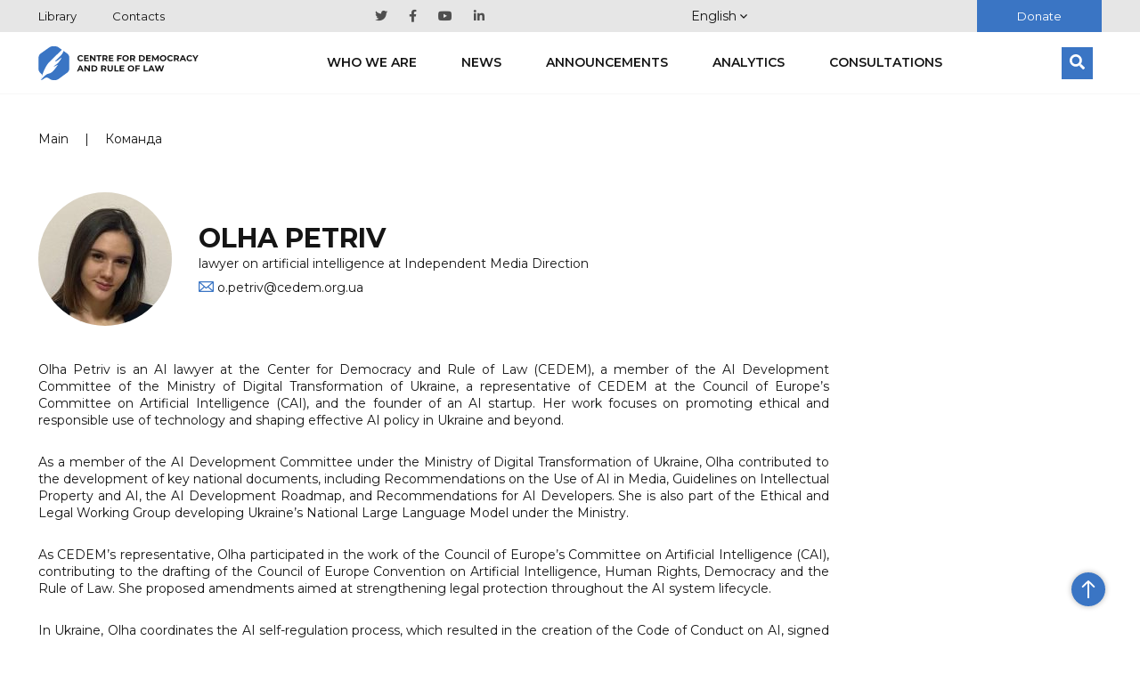

--- FILE ---
content_type: text/html; charset=UTF-8
request_url: https://cedem.org.ua/en/person/o-petriv/
body_size: 9898
content:

<!DOCTYPE HTML>

<html lang="en">
<!-- Facebook Pixel Code -->
<head>
    <meta charset="utf-8">
        <meta content='width=device-width; initial-scale=1.0; maximum-scale=2.0;' name='viewport'/>

            <meta name="google-site-verification" content="wWE884ynGDa-4Y0hEfUQTvmekKx2_ZXtr_CpqF_wCW0"/>
    <link rel="icon" type="image/png" href="https://cedem.org.ua/favicon-32x32.png" sizes="32x32"/>
    <link rel="icon" type="image/png" href="https://cedem.org.ua/favicon-16x16.png" sizes="16x16"/>
    <link href="https://fonts.googleapis.com/css?family=Montserrat:300,400,500,600,700,800,900&display=swap&subset=cyrillic,cyrillic-ext"
          rel="stylesheet">

    <link rel="alternate" hreflang="uk-ua" href="https://cedem.org.ua/person/o-petriv/" />
<link rel="alternate" hreflang="en-us" href="https://cedem.org.ua/en/person/o-petriv/" />
<link rel="alternate" hreflang="x-default" href="https://cedem.org.ua/person/o-petriv/" />

		<!-- All in One SEO 4.4.7.1 - aioseo.com -->
		<title>Olha Petriv - Centre for Democracy and Rule of Law</title>
		<meta name="description" content="Olha Petriv is an AI lawyer at the Center for Democracy and Rule of Law (CEDEM), a member of the AI Development Committee of the Ministry of Digital Transformation of Ukraine, a representative of CEDEM at the Council of Europe’s Committee on Artificial Intelligence (CAI), and the founder of an AI startup. Her work focuses" />
		<meta name="robots" content="max-image-preview:large" />
		<link rel="canonical" href="https://cedem.org.ua/en/person/o-petriv/" />
		<meta name="generator" content="All in One SEO (AIOSEO) 4.4.7.1" />
		<meta property="og:locale" content="en_US" />
		<meta property="og:site_name" content="Centre for Democracy and Rule of Law -" />
		<meta property="og:type" content="article" />
		<meta property="og:title" content="Olha Petriv - Centre for Democracy and Rule of Law" />
		<meta property="og:description" content="Olha Petriv is an AI lawyer at the Center for Democracy and Rule of Law (CEDEM), a member of the AI Development Committee of the Ministry of Digital Transformation of Ukraine, a representative of CEDEM at the Council of Europe’s Committee on Artificial Intelligence (CAI), and the founder of an AI startup. Her work focuses" />
		<meta property="og:url" content="https://cedem.org.ua/en/person/o-petriv/" />
		<meta property="og:image" content="https://cedem.org.ua/wp-content/uploads/2023/03/Petriv-e1678883750977.jpg" />
		<meta property="og:image:secure_url" content="https://cedem.org.ua/wp-content/uploads/2023/03/Petriv-e1678883750977.jpg" />
		<meta property="og:image:width" content="411" />
		<meta property="og:image:height" content="411" />
		<meta property="article:published_time" content="2023-03-15T12:36:11+00:00" />
		<meta property="article:modified_time" content="2025-12-11T16:38:26+00:00" />
		<meta name="twitter:card" content="summary_large_image" />
		<meta name="twitter:title" content="Olha Petriv - Centre for Democracy and Rule of Law" />
		<meta name="twitter:description" content="Olha Petriv is an AI lawyer at the Center for Democracy and Rule of Law (CEDEM), a member of the AI Development Committee of the Ministry of Digital Transformation of Ukraine, a representative of CEDEM at the Council of Europe’s Committee on Artificial Intelligence (CAI), and the founder of an AI startup. Her work focuses" />
		<meta name="twitter:image" content="https://cedem.org.ua/wp-content/uploads/2024/01/Kaver-scaled.jpg" />
		<script type="application/ld+json" class="aioseo-schema">
			{"@context":"https:\/\/schema.org","@graph":[{"@type":"BreadcrumbList","@id":"https:\/\/cedem.org.ua\/en\/person\/o-petriv\/#breadcrumblist","itemListElement":[{"@type":"ListItem","@id":"https:\/\/cedem.org.ua\/en\/#listItem","position":1,"item":{"@type":"WebPage","@id":"https:\/\/cedem.org.ua\/en\/","name":"Home","url":"https:\/\/cedem.org.ua\/en\/"},"nextItem":"https:\/\/cedem.org.ua\/en\/person\/o-petriv\/#listItem"},{"@type":"ListItem","@id":"https:\/\/cedem.org.ua\/en\/person\/o-petriv\/#listItem","position":2,"item":{"@type":"WebPage","@id":"https:\/\/cedem.org.ua\/en\/person\/o-petriv\/","name":"Olha Petriv","description":"Olha Petriv is an AI lawyer at the Center for Democracy and Rule of Law (CEDEM), a member of the AI Development Committee of the Ministry of Digital Transformation of Ukraine, a representative of CEDEM at the Council of Europe\u2019s Committee on Artificial Intelligence (CAI), and the founder of an AI startup. Her work focuses","url":"https:\/\/cedem.org.ua\/en\/person\/o-petriv\/"},"previousItem":"https:\/\/cedem.org.ua\/en\/#listItem"}]},{"@type":"Organization","@id":"https:\/\/cedem.org.ua\/en\/#organization","name":"\u0426\u0435\u043d\u0442\u0440 \u0434\u0435\u043c\u043e\u043a\u0440\u0430\u0442\u0456\u0457 \u0442\u0430 \u0432\u0435\u0440\u0445\u043e\u0432\u0435\u043d\u0441\u0442\u0432\u0430 \u043f\u0440\u0430\u0432\u0430","url":"https:\/\/cedem.org.ua\/en\/"},{"@type":"Person","@id":"https:\/\/cedem.org.ua\/en\/author\/yuriy_pr_\/#author","url":"https:\/\/cedem.org.ua\/en\/author\/yuriy_pr_\/","name":"\u041f\u0440\u0438\u043c\u0430\u0447\u0443\u043a \u042e\u0440\u0456\u0439","image":{"@type":"ImageObject","@id":"https:\/\/cedem.org.ua\/en\/person\/o-petriv\/#authorImage","url":"https:\/\/secure.gravatar.com\/avatar\/ba83b2868367877670745dcd52aaf94c?s=96&d=mm&r=g","width":96,"height":96,"caption":"\u041f\u0440\u0438\u043c\u0430\u0447\u0443\u043a \u042e\u0440\u0456\u0439"}},{"@type":"WebPage","@id":"https:\/\/cedem.org.ua\/en\/person\/o-petriv\/#webpage","url":"https:\/\/cedem.org.ua\/en\/person\/o-petriv\/","name":"Olha Petriv - Centre for Democracy and Rule of Law","description":"Olha Petriv is an AI lawyer at the Center for Democracy and Rule of Law (CEDEM), a member of the AI Development Committee of the Ministry of Digital Transformation of Ukraine, a representative of CEDEM at the Council of Europe\u2019s Committee on Artificial Intelligence (CAI), and the founder of an AI startup. Her work focuses","inLanguage":"en-US","isPartOf":{"@id":"https:\/\/cedem.org.ua\/en\/#website"},"breadcrumb":{"@id":"https:\/\/cedem.org.ua\/en\/person\/o-petriv\/#breadcrumblist"},"author":{"@id":"https:\/\/cedem.org.ua\/en\/author\/yuriy_pr_\/#author"},"creator":{"@id":"https:\/\/cedem.org.ua\/en\/author\/yuriy_pr_\/#author"},"image":{"@type":"ImageObject","url":"https:\/\/cedem.org.ua\/wp-content\/uploads\/2023\/03\/Petriv-e1678883750977.jpg","@id":"https:\/\/cedem.org.ua\/en\/person\/o-petriv\/#mainImage","width":411,"height":411},"primaryImageOfPage":{"@id":"https:\/\/cedem.org.ua\/en\/person\/o-petriv\/#mainImage"},"datePublished":"2023-03-15T12:36:11+03:00","dateModified":"2025-12-11T16:38:26+03:00"},{"@type":"WebSite","@id":"https:\/\/cedem.org.ua\/en\/#website","url":"https:\/\/cedem.org.ua\/en\/","name":"\u0426\u0435\u043d\u0442\u0440 \u0434\u0435\u043c\u043e\u043a\u0440\u0430\u0442\u0456\u0457 \u0442\u0430 \u0432\u0435\u0440\u0445\u043e\u0432\u0435\u043d\u0441\u0442\u0432\u0430 \u043f\u0440\u0430\u0432\u0430","inLanguage":"en-US","publisher":{"@id":"https:\/\/cedem.org.ua\/en\/#organization"}}]}
		</script>
		<!-- All in One SEO -->

<link rel='dns-prefetch' href='//cdnjs.cloudflare.com' />
<link rel='dns-prefetch' href='//cdn.jsdelivr.net' />
<link rel='dns-prefetch' href='//s.w.org' />
<script type="text/javascript">
window._wpemojiSettings = {"baseUrl":"https:\/\/s.w.org\/images\/core\/emoji\/13.1.0\/72x72\/","ext":".png","svgUrl":"https:\/\/s.w.org\/images\/core\/emoji\/13.1.0\/svg\/","svgExt":".svg","source":{"concatemoji":"https:\/\/cedem.org.ua\/wp-includes\/js\/wp-emoji-release.min.js?ver=5.9.12"}};
/*! This file is auto-generated */
!function(e,a,t){var n,r,o,i=a.createElement("canvas"),p=i.getContext&&i.getContext("2d");function s(e,t){var a=String.fromCharCode;p.clearRect(0,0,i.width,i.height),p.fillText(a.apply(this,e),0,0);e=i.toDataURL();return p.clearRect(0,0,i.width,i.height),p.fillText(a.apply(this,t),0,0),e===i.toDataURL()}function c(e){var t=a.createElement("script");t.src=e,t.defer=t.type="text/javascript",a.getElementsByTagName("head")[0].appendChild(t)}for(o=Array("flag","emoji"),t.supports={everything:!0,everythingExceptFlag:!0},r=0;r<o.length;r++)t.supports[o[r]]=function(e){if(!p||!p.fillText)return!1;switch(p.textBaseline="top",p.font="600 32px Arial",e){case"flag":return s([127987,65039,8205,9895,65039],[127987,65039,8203,9895,65039])?!1:!s([55356,56826,55356,56819],[55356,56826,8203,55356,56819])&&!s([55356,57332,56128,56423,56128,56418,56128,56421,56128,56430,56128,56423,56128,56447],[55356,57332,8203,56128,56423,8203,56128,56418,8203,56128,56421,8203,56128,56430,8203,56128,56423,8203,56128,56447]);case"emoji":return!s([10084,65039,8205,55357,56613],[10084,65039,8203,55357,56613])}return!1}(o[r]),t.supports.everything=t.supports.everything&&t.supports[o[r]],"flag"!==o[r]&&(t.supports.everythingExceptFlag=t.supports.everythingExceptFlag&&t.supports[o[r]]);t.supports.everythingExceptFlag=t.supports.everythingExceptFlag&&!t.supports.flag,t.DOMReady=!1,t.readyCallback=function(){t.DOMReady=!0},t.supports.everything||(n=function(){t.readyCallback()},a.addEventListener?(a.addEventListener("DOMContentLoaded",n,!1),e.addEventListener("load",n,!1)):(e.attachEvent("onload",n),a.attachEvent("onreadystatechange",function(){"complete"===a.readyState&&t.readyCallback()})),(n=t.source||{}).concatemoji?c(n.concatemoji):n.wpemoji&&n.twemoji&&(c(n.twemoji),c(n.wpemoji)))}(window,document,window._wpemojiSettings);
</script>
<style type="text/css">
img.wp-smiley,
img.emoji {
	display: inline !important;
	border: none !important;
	box-shadow: none !important;
	height: 1em !important;
	width: 1em !important;
	margin: 0 0.07em !important;
	vertical-align: -0.1em !important;
	background: none !important;
	padding: 0 !important;
}
</style>
	<link rel='stylesheet' id='wp-block-library-css'  href='https://cedem.org.ua/wp-includes/css/dist/block-library/style.min.css?ver=5.9.12' type='text/css' media='all' />
<style id='global-styles-inline-css' type='text/css'>
body{--wp--preset--color--black: #000000;--wp--preset--color--cyan-bluish-gray: #abb8c3;--wp--preset--color--white: #ffffff;--wp--preset--color--pale-pink: #f78da7;--wp--preset--color--vivid-red: #cf2e2e;--wp--preset--color--luminous-vivid-orange: #ff6900;--wp--preset--color--luminous-vivid-amber: #fcb900;--wp--preset--color--light-green-cyan: #7bdcb5;--wp--preset--color--vivid-green-cyan: #00d084;--wp--preset--color--pale-cyan-blue: #8ed1fc;--wp--preset--color--vivid-cyan-blue: #0693e3;--wp--preset--color--vivid-purple: #9b51e0;--wp--preset--gradient--vivid-cyan-blue-to-vivid-purple: linear-gradient(135deg,rgba(6,147,227,1) 0%,rgb(155,81,224) 100%);--wp--preset--gradient--light-green-cyan-to-vivid-green-cyan: linear-gradient(135deg,rgb(122,220,180) 0%,rgb(0,208,130) 100%);--wp--preset--gradient--luminous-vivid-amber-to-luminous-vivid-orange: linear-gradient(135deg,rgba(252,185,0,1) 0%,rgba(255,105,0,1) 100%);--wp--preset--gradient--luminous-vivid-orange-to-vivid-red: linear-gradient(135deg,rgba(255,105,0,1) 0%,rgb(207,46,46) 100%);--wp--preset--gradient--very-light-gray-to-cyan-bluish-gray: linear-gradient(135deg,rgb(238,238,238) 0%,rgb(169,184,195) 100%);--wp--preset--gradient--cool-to-warm-spectrum: linear-gradient(135deg,rgb(74,234,220) 0%,rgb(151,120,209) 20%,rgb(207,42,186) 40%,rgb(238,44,130) 60%,rgb(251,105,98) 80%,rgb(254,248,76) 100%);--wp--preset--gradient--blush-light-purple: linear-gradient(135deg,rgb(255,206,236) 0%,rgb(152,150,240) 100%);--wp--preset--gradient--blush-bordeaux: linear-gradient(135deg,rgb(254,205,165) 0%,rgb(254,45,45) 50%,rgb(107,0,62) 100%);--wp--preset--gradient--luminous-dusk: linear-gradient(135deg,rgb(255,203,112) 0%,rgb(199,81,192) 50%,rgb(65,88,208) 100%);--wp--preset--gradient--pale-ocean: linear-gradient(135deg,rgb(255,245,203) 0%,rgb(182,227,212) 50%,rgb(51,167,181) 100%);--wp--preset--gradient--electric-grass: linear-gradient(135deg,rgb(202,248,128) 0%,rgb(113,206,126) 100%);--wp--preset--gradient--midnight: linear-gradient(135deg,rgb(2,3,129) 0%,rgb(40,116,252) 100%);--wp--preset--duotone--dark-grayscale: url('#wp-duotone-dark-grayscale');--wp--preset--duotone--grayscale: url('#wp-duotone-grayscale');--wp--preset--duotone--purple-yellow: url('#wp-duotone-purple-yellow');--wp--preset--duotone--blue-red: url('#wp-duotone-blue-red');--wp--preset--duotone--midnight: url('#wp-duotone-midnight');--wp--preset--duotone--magenta-yellow: url('#wp-duotone-magenta-yellow');--wp--preset--duotone--purple-green: url('#wp-duotone-purple-green');--wp--preset--duotone--blue-orange: url('#wp-duotone-blue-orange');--wp--preset--font-size--small: 13px;--wp--preset--font-size--medium: 20px;--wp--preset--font-size--large: 36px;--wp--preset--font-size--x-large: 42px;}.has-black-color{color: var(--wp--preset--color--black) !important;}.has-cyan-bluish-gray-color{color: var(--wp--preset--color--cyan-bluish-gray) !important;}.has-white-color{color: var(--wp--preset--color--white) !important;}.has-pale-pink-color{color: var(--wp--preset--color--pale-pink) !important;}.has-vivid-red-color{color: var(--wp--preset--color--vivid-red) !important;}.has-luminous-vivid-orange-color{color: var(--wp--preset--color--luminous-vivid-orange) !important;}.has-luminous-vivid-amber-color{color: var(--wp--preset--color--luminous-vivid-amber) !important;}.has-light-green-cyan-color{color: var(--wp--preset--color--light-green-cyan) !important;}.has-vivid-green-cyan-color{color: var(--wp--preset--color--vivid-green-cyan) !important;}.has-pale-cyan-blue-color{color: var(--wp--preset--color--pale-cyan-blue) !important;}.has-vivid-cyan-blue-color{color: var(--wp--preset--color--vivid-cyan-blue) !important;}.has-vivid-purple-color{color: var(--wp--preset--color--vivid-purple) !important;}.has-black-background-color{background-color: var(--wp--preset--color--black) !important;}.has-cyan-bluish-gray-background-color{background-color: var(--wp--preset--color--cyan-bluish-gray) !important;}.has-white-background-color{background-color: var(--wp--preset--color--white) !important;}.has-pale-pink-background-color{background-color: var(--wp--preset--color--pale-pink) !important;}.has-vivid-red-background-color{background-color: var(--wp--preset--color--vivid-red) !important;}.has-luminous-vivid-orange-background-color{background-color: var(--wp--preset--color--luminous-vivid-orange) !important;}.has-luminous-vivid-amber-background-color{background-color: var(--wp--preset--color--luminous-vivid-amber) !important;}.has-light-green-cyan-background-color{background-color: var(--wp--preset--color--light-green-cyan) !important;}.has-vivid-green-cyan-background-color{background-color: var(--wp--preset--color--vivid-green-cyan) !important;}.has-pale-cyan-blue-background-color{background-color: var(--wp--preset--color--pale-cyan-blue) !important;}.has-vivid-cyan-blue-background-color{background-color: var(--wp--preset--color--vivid-cyan-blue) !important;}.has-vivid-purple-background-color{background-color: var(--wp--preset--color--vivid-purple) !important;}.has-black-border-color{border-color: var(--wp--preset--color--black) !important;}.has-cyan-bluish-gray-border-color{border-color: var(--wp--preset--color--cyan-bluish-gray) !important;}.has-white-border-color{border-color: var(--wp--preset--color--white) !important;}.has-pale-pink-border-color{border-color: var(--wp--preset--color--pale-pink) !important;}.has-vivid-red-border-color{border-color: var(--wp--preset--color--vivid-red) !important;}.has-luminous-vivid-orange-border-color{border-color: var(--wp--preset--color--luminous-vivid-orange) !important;}.has-luminous-vivid-amber-border-color{border-color: var(--wp--preset--color--luminous-vivid-amber) !important;}.has-light-green-cyan-border-color{border-color: var(--wp--preset--color--light-green-cyan) !important;}.has-vivid-green-cyan-border-color{border-color: var(--wp--preset--color--vivid-green-cyan) !important;}.has-pale-cyan-blue-border-color{border-color: var(--wp--preset--color--pale-cyan-blue) !important;}.has-vivid-cyan-blue-border-color{border-color: var(--wp--preset--color--vivid-cyan-blue) !important;}.has-vivid-purple-border-color{border-color: var(--wp--preset--color--vivid-purple) !important;}.has-vivid-cyan-blue-to-vivid-purple-gradient-background{background: var(--wp--preset--gradient--vivid-cyan-blue-to-vivid-purple) !important;}.has-light-green-cyan-to-vivid-green-cyan-gradient-background{background: var(--wp--preset--gradient--light-green-cyan-to-vivid-green-cyan) !important;}.has-luminous-vivid-amber-to-luminous-vivid-orange-gradient-background{background: var(--wp--preset--gradient--luminous-vivid-amber-to-luminous-vivid-orange) !important;}.has-luminous-vivid-orange-to-vivid-red-gradient-background{background: var(--wp--preset--gradient--luminous-vivid-orange-to-vivid-red) !important;}.has-very-light-gray-to-cyan-bluish-gray-gradient-background{background: var(--wp--preset--gradient--very-light-gray-to-cyan-bluish-gray) !important;}.has-cool-to-warm-spectrum-gradient-background{background: var(--wp--preset--gradient--cool-to-warm-spectrum) !important;}.has-blush-light-purple-gradient-background{background: var(--wp--preset--gradient--blush-light-purple) !important;}.has-blush-bordeaux-gradient-background{background: var(--wp--preset--gradient--blush-bordeaux) !important;}.has-luminous-dusk-gradient-background{background: var(--wp--preset--gradient--luminous-dusk) !important;}.has-pale-ocean-gradient-background{background: var(--wp--preset--gradient--pale-ocean) !important;}.has-electric-grass-gradient-background{background: var(--wp--preset--gradient--electric-grass) !important;}.has-midnight-gradient-background{background: var(--wp--preset--gradient--midnight) !important;}.has-small-font-size{font-size: var(--wp--preset--font-size--small) !important;}.has-medium-font-size{font-size: var(--wp--preset--font-size--medium) !important;}.has-large-font-size{font-size: var(--wp--preset--font-size--large) !important;}.has-x-large-font-size{font-size: var(--wp--preset--font-size--x-large) !important;}
</style>
<link rel='stylesheet' id='collapscore-css-css'  href='https://cedem.org.ua/wp-content/plugins/jquery-collapse-o-matic/css/core_style.css?ver=1.0' type='text/css' media='all' />
<link rel='stylesheet' id='collapseomatic-css-css'  href='https://cedem.org.ua/wp-content/plugins/jquery-collapse-o-matic/css/light_style.css?ver=1.6' type='text/css' media='all' />
<link rel='stylesheet' id='cedem_2019-slickslider-css'  href='https://cedem.org.ua/wp-content/themes/cedem-2019/css/slick-slider/slick.css?ver=5.0.0' type='text/css' media='all' />
<link rel='stylesheet' id='cedem_2019-slickslider-default-theme-css'  href='https://cedem.org.ua/wp-content/themes/cedem-2019/css/slick-slider/slick-theme.css?ver=5.0.0' type='text/css' media='all' />
<link rel='stylesheet' id='bootstrap-css'  href='https://cedem.org.ua/wp-content/themes/cedem-2019/css/bootstrap-grid.min.css?ver=5.9.12' type='text/css' media='all' />
<link rel='stylesheet' id='fancybox-css'  href='https://cedem.org.ua/wp-content/themes/cedem-2019/css/jquery.fancybox.min.css?ver=5.9.12' type='text/css' media='all' />
<link rel='stylesheet' id='cedem-style-css'  href='https://cedem.org.ua/wp-content/themes/cedem-2019/style.css?ver=1761044034' type='text/css' media='all' />
<link rel='stylesheet' id='Swiper.css-css'  href='//cdnjs.cloudflare.com/ajax/libs/Swiper/4.5.0/css/swiper.min.css?ver=4.5.0' type='text/css' media='all' />
<link rel='stylesheet' id='Fancybox.css-css'  href='//cdn.jsdelivr.net/gh/fancyapps/fancybox@3.5.7/dist/jquery.fancybox.min.css?ver=3.5.7' type='text/css' media='all' />
<link rel='stylesheet' id='Gallery.css-css'  href='https://cedem.org.ua/wp-content/plugins/gallery-custom-plugin/style.css?ver=1.0' type='text/css' media='all' />
<script type='text/javascript' src='https://cedem.org.ua/wp-includes/js/jquery/jquery.min.js?ver=3.6.0' id='jquery-core-js'></script>
<script type='text/javascript' src='https://cedem.org.ua/wp-includes/js/jquery/jquery-migrate.min.js?ver=3.3.2' id='jquery-migrate-js'></script>
<script type='text/javascript' src='https://cedem.org.ua/wp-content/themes/cedem-2019/js/jquery.fancybox.min.js?ver=5.9.12' id='fancybox-js'></script>
<script type='text/javascript' src='https://cedem.org.ua/wp-content/themes/cedem-2019/js/main.min.js?ver=1.41' id='cedem-main-js'></script>
<script type='text/javascript' src='https://cedem.org.ua/wp-content/themes/cedem-2019/js/jquery.carouFredSel-6.2.1.min.js?ver=5.9.12' id='cedem-carou-js'></script>
<link rel="https://api.w.org/" href="https://cedem.org.ua/en/wp-json/" /><link rel="EditURI" type="application/rsd+xml" title="RSD" href="https://cedem.org.ua/xmlrpc.php?rsd" />
<link rel="wlwmanifest" type="application/wlwmanifest+xml" href="https://cedem.org.ua/wp-includes/wlwmanifest.xml" /> 
<meta name="generator" content="WordPress 5.9.12" />
<link rel='shortlink' href='https://cedem.org.ua/en/?p=36671' />
<link rel="alternate" type="application/json+oembed" href="https://cedem.org.ua/en/wp-json/oembed/1.0/embed?url=https%3A%2F%2Fcedem.org.ua%2Fen%2Fperson%2Fo-petriv%2F" />
<link rel="alternate" type="text/xml+oembed" href="https://cedem.org.ua/en/wp-json/oembed/1.0/embed?url=https%3A%2F%2Fcedem.org.ua%2Fen%2Fperson%2Fo-petriv%2F&#038;format=xml" />
<meta name="generator" content="WPML ver:4.5.8 stt:1,56;" />
				<style type="text/css" id="c4wp-checkout-css">
					.woocommerce-checkout .c4wp_captcha_field {
						margin-bottom: 10px;
						margin-top: 15px;
						position: relative;
						display: inline-block;
					}
				</style>
							<style type="text/css" id="c4wp-v3-lp-form-css">
				.login #login, .login #lostpasswordform {
					min-width: 350px !important;
				}
				.wpforms-field-c4wp iframe {
					width: 100% !important;
				}
			</style>
			    <script>
        window.wp_ajax = "https://cedem.org.ua/wp-admin/admin-ajax.php"    </script>
</head>
<!-- End Facebook Pixel Code -->
<body class="person-template-default single single-person postid-36671">
<div id="fb-root"></div>
<script>(function (d, s, id) {
        var js, fjs = d.getElementsByTagName(s)[0];
        if (d.getElementById(id))
            return;
        js = d.createElement(s);
        js.id = id;
        js.src = "//connect.facebook.net/uk_UA/sdk.js#xfbml=1&appId=1639238822972100&version=v2.3";
        fjs.parentNode.insertBefore(js, fjs);
    }(document, 'script', 'facebook-jssdk'));</script>
<div class="page-wrapper">
    <div class="header-wrapper">
        <div class="top-block">
            <div class="container">
                <div class="row justify-content-between align-items-center">
                                            <nav class="top-menu col-auto">
                            <div class="menu-top-container"><ul id="menu-top" class="menu"><li id="menu-item-20544" class="menu-item menu-item-type-post_type_archive menu-item-object-library menu-item-20544"><a href="https://cedem.org.ua/en/library/">Library</a></li>
<li id="menu-item-28457" class="menu-item menu-item-type-post_type menu-item-object-page menu-item-28457"><a href="https://cedem.org.ua/en/who-we-are/contacts/">Contacts</a></li>
</ul></div>                        </nav>
                    
                                            <nav class="social-menu col-auto">
                            <div class="menu-social-container"><ul id="menu-social" class="menu"><li id="menu-item-20524" class="menu-item menu-item-type-custom menu-item-object-custom menu-item-20524"><a target="_blank" rel="noopener" href="https://twitter.com/cedem_ua"><span class="screen-reader-text">Twitter</span></a></li>
<li id="menu-item-20525" class="menu-item menu-item-type-custom menu-item-object-custom menu-item-20525"><a target="_blank" rel="noopener" href="https://www.facebook.com/CEDEMUA/"><span class="screen-reader-text">Facebook</span></a></li>
<li id="menu-item-20526" class="menu-item menu-item-type-custom menu-item-object-custom menu-item-20526"><a target="_blank" rel="noopener" href="https://www.youtube.com/channel/UCHM0MnjUHYSCzxv5sMPFSrA/featured?disable_polymer=1"><span class="screen-reader-text">Youtube</span></a></li>
<li id="menu-item-20527" class="menu-item menu-item-type-custom menu-item-object-custom menu-item-20527"><a target="_blank" rel="noopener" href="https://www.linkedin.com/company/center-of-democracy-and-law-cedem/"><span class="screen-reader-text">Linkedin</span></a></li>
</ul></div>                        </nav>
                    
                    <!-- <ul class="language-switcher col-auto">
                                                    </ul>-->

                    <div id="flags_language_selector">
                        <div class="button" id="open_langs">English <svg width="8" height="5" viewBox="0 0 8 5" fill="none" xmlns="http://www.w3.org/2000/svg">
<path fill-rule="evenodd" clip-rule="evenodd" d="M7.06667 0L4 3.10811L0.933333 0L0 0.945946L4 5L8 0.945946L7.06667 0Z" fill="#151515"/>
</svg></div><div class="dropdown-pane" id="lang-dropdown"><ul><li><a href="https://cedem.org.ua/person/o-petriv/">Ukrainian</a></li></ul></div>                    </div>

                    <div class="col-auto">
                        <a href="https://cedem.org.ua/en/who-we-are/donate/"
                           class="donate-btn">Donate</a>
                    </div>


                </div>

            </div>
        </div>
        <div id="main-header">
            <div class="header-wrap">
                <div class="container">
                    <header class="header">
                        <div class="logo logo-en">
                            <a href="https://cedem.org.ua/en/">
                                <h1 class="assistive-text">Center for Democracy and Rule of Law</h1>
                            </a>
                        </div>

                                                    <nav class="main-nav-wrapper">
                                <div class="menu-golovne-container"><ul id="menu-golovne" class="main-nav"><li id="menu-item-4034" class="menu-item menu-item-type-post_type menu-item-object-page menu-item-4034"><a href="https://cedem.org.ua/en/who-we-are/">Who we are</a>
<ul class="sub-menu">
	<li id="menu-item-6931" class="menu-item menu-item-type-post_type menu-item-object-page menu-item-6931"><a href="https://cedem.org.ua/en/who-we-are/employees/">Team</a></li>
	<li id="menu-item-27042" class="menu-item menu-item-type-post_type menu-item-object-page menu-item-27042"><a href="https://cedem.org.ua/en/who-we-are/supervisory-board/">Supervisory Board</a></li>
	<li id="menu-item-32729" class="menu-item menu-item-type-post_type_archive menu-item-object-annual_reports menu-item-32729"><a href="https://cedem.org.ua/en/annual_reports/">Annual Reports</a></li>
	<li id="menu-item-20571" class="menu-item menu-item-type-post_type menu-item-object-page menu-item-20571"><a href="https://cedem.org.ua/en/vacancies/">Vacancies</a></li>
	<li id="menu-item-6925" class="menu-item menu-item-type-post_type menu-item-object-page menu-item-6925"><a href="https://cedem.org.ua/en/who-we-are/contacts/">Contacts</a></li>
</ul>
</li>
<li id="menu-item-33486" class="menu-item menu-item-type-post_type_archive menu-item-object-news menu-item-33486"><a href="https://cedem.org.ua/en/news/">News</a></li>
<li id="menu-item-47539" class="menu-item menu-item-type-post_type_archive menu-item-object-events menu-item-47539"><a href="https://cedem.org.ua/en/events/">Announcements</a></li>
<li id="menu-item-47540" class="menu-item menu-item-type-post_type_archive menu-item-object-analytics menu-item-47540"><a href="https://cedem.org.ua/en/analytics/">Analytics</a></li>
<li id="menu-item-28246" class="menu-item menu-item-type-post_type_archive menu-item-object-consultations menu-item-28246"><a href="https://cedem.org.ua/en/consultations/">Consultations</a></li>
</ul></div>                            </nav><!-- #site-navigation -->
                        
                        <form class="search-block" action="https://cedem.org.ua/en/">
                            <input aria-label="Search" type="search" placeholder="Search" name="s"/>
                            <button aria-label="Search">
                                <svg xmlns="http://www.w3.org/2000/svg" aria-hidden="true" focusable="false"
                                     data-prefix="fas" data-icon="search" class="svg-inline--fa fa-search fa-w-16"
                                     role="img" viewBox="0 0 512 512">
                                    <path fill="currentColor"
                                          d="M505 442.7L405.3 343c-4.5-4.5-10.6-7-17-7H372c27.6-35.3 44-79.7 44-128C416 93.1 322.9 0 208 0S0 93.1 0 208s93.1 208 208 208c48.3 0 92.7-16.4 128-44v16.3c0 6.4 2.5 12.5 7 17l99.7 99.7c9.4 9.4 24.6 9.4 33.9 0l28.3-28.3c9.4-9.4 9.4-24.6.1-34zM208 336c-70.7 0-128-57.2-128-128 0-70.7 57.2-128 128-128 70.7 0 128 57.2 128 128 0 70.7-57.2 128-128 128z"/>
                                </svg>
                            </button>
                        </form>
                        <div id="menu_open">
                            <div class="bar1"></div>
                            <div class="bar2"></div>
                            <div class="bar3"></div>
                        </div>
                    </header>
                </div>
            </div>

            <div id="mobile-menu">
                <div class="container">
                    <nav class="main-nav-wrapper">
                        <div class="menu-golovne-container"><ul id="menu-golovne-1" class="main-nav"><li class="menu-item menu-item-type-post_type menu-item-object-page menu-item-4034"><a href="https://cedem.org.ua/en/who-we-are/">Who we are</a>
<ul class="sub-menu">
	<li class="menu-item menu-item-type-post_type menu-item-object-page menu-item-6931"><a href="https://cedem.org.ua/en/who-we-are/employees/">Team</a></li>
	<li class="menu-item menu-item-type-post_type menu-item-object-page menu-item-27042"><a href="https://cedem.org.ua/en/who-we-are/supervisory-board/">Supervisory Board</a></li>
	<li class="menu-item menu-item-type-post_type_archive menu-item-object-annual_reports menu-item-32729"><a href="https://cedem.org.ua/en/annual_reports/">Annual Reports</a></li>
	<li class="menu-item menu-item-type-post_type menu-item-object-page menu-item-20571"><a href="https://cedem.org.ua/en/vacancies/">Vacancies</a></li>
	<li class="menu-item menu-item-type-post_type menu-item-object-page menu-item-6925"><a href="https://cedem.org.ua/en/who-we-are/contacts/">Contacts</a></li>
</ul>
</li>
<li class="menu-item menu-item-type-post_type_archive menu-item-object-news menu-item-33486"><a href="https://cedem.org.ua/en/news/">News</a></li>
<li class="menu-item menu-item-type-post_type_archive menu-item-object-events menu-item-47539"><a href="https://cedem.org.ua/en/events/">Announcements</a></li>
<li class="menu-item menu-item-type-post_type_archive menu-item-object-analytics menu-item-47540"><a href="https://cedem.org.ua/en/analytics/">Analytics</a></li>
<li class="menu-item menu-item-type-post_type_archive menu-item-object-consultations menu-item-28246"><a href="https://cedem.org.ua/en/consultations/">Consultations</a></li>
</ul></div>                        <div class="menu-top-container"><ul id="menu-top-1" class="menu"><li class="menu-item menu-item-type-post_type_archive menu-item-object-library menu-item-20544"><a href="https://cedem.org.ua/en/library/">Library</a></li>
<li class="menu-item menu-item-type-post_type menu-item-object-page menu-item-28457"><a href="https://cedem.org.ua/en/who-we-are/contacts/">Contacts</a></li>
</ul></div>                    </nav>
                    <form class="search-block" action="https://cedem.org.ua/en/">
                        <input type="search" placeholder="" name="s"/>
                        <button>
                            <svg xmlns="http://www.w3.org/2000/svg" aria-hidden="true" focusable="false"
                                 data-prefix="fas" data-icon="search" class="svg-inline--fa fa-search fa-w-16"
                                 role="img" viewBox="0 0 512 512">
                                <path fill="currentColor"
                                      d="M505 442.7L405.3 343c-4.5-4.5-10.6-7-17-7H372c27.6-35.3 44-79.7 44-128C416 93.1 322.9 0 208 0S0 93.1 0 208s93.1 208 208 208c48.3 0 92.7-16.4 128-44v16.3c0 6.4 2.5 12.5 7 17l99.7 99.7c9.4 9.4 24.6 9.4 33.9 0l28.3-28.3c9.4-9.4 9.4-24.6.1-34zM208 336c-70.7 0-128-57.2-128-128 0-70.7 57.2-128 128-128 70.7 0 128 57.2 128 128 0 70.7-57.2 128-128 128z"/>
                            </svg>
                        </button>
                    </form>
                    <div class="lang_mobile">
                        <a href="https://cedem.org.ua/person/o-petriv/">Ukrainian</a><span>English</span>                    </div>
                    <nav class="social-menu">
                        <div class="menu-social-container"><ul id="menu-social-1" class="menu"><li class="menu-item menu-item-type-custom menu-item-object-custom menu-item-20524"><a target="_blank" rel="noopener" href="https://twitter.com/cedem_ua"><span class="screen-reader-text">Twitter</span></a></li>
<li class="menu-item menu-item-type-custom menu-item-object-custom menu-item-20525"><a target="_blank" rel="noopener" href="https://www.facebook.com/CEDEMUA/"><span class="screen-reader-text">Facebook</span></a></li>
<li class="menu-item menu-item-type-custom menu-item-object-custom menu-item-20526"><a target="_blank" rel="noopener" href="https://www.youtube.com/channel/UCHM0MnjUHYSCzxv5sMPFSrA/featured?disable_polymer=1"><span class="screen-reader-text">Youtube</span></a></li>
<li class="menu-item menu-item-type-custom menu-item-object-custom menu-item-20527"><a target="_blank" rel="noopener" href="https://www.linkedin.com/company/center-of-democracy-and-law-cedem/"><span class="screen-reader-text">Linkedin</span></a></li>
</ul></div>                    </nav>
                    <a href="https://cedem.org.ua/en/who-we-are/donate/"
                       class="donate-btn">Donate</a>

                </div>
            </div>
            <div id="page-back"></div>
        </div>
    </div>

    <div id="go_up">
        <svg width="16" height="21" viewBox="0 0 16 21" fill="none" xmlns="http://www.w3.org/2000/svg">
            <path d="M8.70711 0.292892C8.31658 -0.0976315 7.68342 -0.0976315 7.29289 0.292892L0.928932 6.65685C0.538408 7.04738 0.538408 7.68054 0.928932 8.07107C1.31946 8.46159 1.95262 8.46159 2.34315 8.07107L8 2.41421L13.6569 8.07107C14.0474 8.46159 14.6805 8.46159 15.0711 8.07107C15.4616 7.68054 15.4616 7.04738 15.0711 6.65685L8.70711 0.292892ZM9 21L9 1L7 1L7 21L9 21Z" fill="white"/>
        </svg>
    </div>

    <section id="primary" class="content-area">
        <main id="main" class="site-main">

            <section class="content-top">
                <div class="container">
                    <div class="breadcrumbs"><div class="steps"><a href="https://cedem.org.ua/en/" rel="nofollow">Main</a><span class="delimeter">|</span><a href="https://cedem.org.ua/en/who-we-are/employees/">Команда</a></div><div class="back"><a href="https://cedem.org.ua/en/who-we-are/employees/">Back</a></div></div>
                    <div class="row">
                        <div class="col-lg-9">
                            <div class="page-content">
                                <div class="person-item">
                                    <div class="thumb">
                                        <a href="https://cedem.org.ua/en/person/o-petriv/">
                                            <img width="150" height="150" src="https://cedem.org.ua/wp-content/uploads/2023/03/Petriv-e1678883750977-150x150.jpg" class="attachment-thumbnail size-thumbnail wp-post-image" alt="" loading="lazy" srcset="https://cedem.org.ua/wp-content/uploads/2023/03/Petriv-e1678883750977-150x150.jpg 150w, https://cedem.org.ua/wp-content/uploads/2023/03/Petriv-e1678883750977-300x300.jpg 300w, https://cedem.org.ua/wp-content/uploads/2023/03/Petriv-e1678883750977.jpg 411w" sizes="(max-width: 150px) 100vw, 150px" />                                        </a>
                                    </div>
                                    <div>
                                        <h1 class="page-title">
                                                Olha Petriv                                        </h1>
                                        <div class="position">lawyer on artificial intelligence at Independent Media Direction</div>
                                                                                    <div class="email">
                                                <svg fill="none" height="12" viewBox="0 0 17 12" width="17" xmlns="http://www.w3.org/2000/svg">
                                                    <path d="m15.9634 0h-14.92681c-.571578 0-1.03659.4486-1.03659 1v10c0 .5514.465012 1 1.03659 1h14.92681c.5716 0 1.0366-.4486 1.0366-1v-10c0-.5514-.465-1-1.0366-1zm-7.4634 6.8818-6.41294-5.6818h12.82564zm-2.77141-.8262-4.48469 3.8558v-7.8292zm.92069.8158 1.12926 1.0004c.19446.182.44987.282.72146.282s.52721-.1.72146-.282l1.12904-1.0004 4.5695 3.9286h-12.8402zm4.62212-.8156 4.4847-3.9736v7.8292z"
                                                          fill="#3A75C4"/>
                                                </svg>
                                                <a href="mailto:">o.petriv@cedem.org.ua</a>
                                            </div>
                                                                            </div>
                                </div>
                                <p style="text-align: justify;"><span style="font-weight: 400;">Olha Petriv is an AI lawyer at the Center for Democracy and Rule of Law (CEDEM), a member of the AI Development Committee of the Ministry of Digital Transformation of Ukraine, a representative of CEDEM at the Council of Europe’s Committee on Artificial Intelligence (CAI), and the founder of an AI startup. Her work focuses on promoting ethical and responsible use of technology and shaping effective AI policy in Ukraine and beyond.</span></p>
<p style="text-align: justify;"><span style="font-weight: 400;">As a member of the AI Development Committee under the Ministry of Digital Transformation of Ukraine, Olha contributed to the development of key national documents, including Recommendations on the Use of AI in Media, Guidelines on Intellectual Property and AI, the AI Development Roadmap, and Recommendations for AI Developers. She is also part of the Ethical and Legal Working Group developing Ukraine’s National Large Language Model under the Ministry.</span></p>
<p style="text-align: justify;"><span style="font-weight: 400;">As CEDEM’s representative, Olha participated in the work of the Council of Europe’s Committee on Artificial Intelligence (CAI), contributing to the drafting of the Council of Europe Convention on Artificial Intelligence, Human Rights, Democracy and the Rule of Law. She proposed amendments aimed at strengthening legal protection throughout the AI system lifecycle.</span></p>
<p style="text-align: justify;"><span style="font-weight: 400;">In Ukraine, Olha coordinates the AI self-regulation process, which resulted in the creation of the Code of Conduct on AI, signed by 14 leading Ukrainian IT companies, including Grammarly Ukraine, MacPaw, Uklon, DroneUA, Preply, LUN, SoftServe, and others.</span></p>
<p style="text-align: justify;"><span style="font-weight: 400;">Alongside her expert work, Olha actively promotes AI literacy and awareness. She has conducted numerous lectures and trainings for journalists, civil society representatives, public sector officials, educators, and youth. She also lectured on behalf of UNESCO for high school students and teachers, and has been a speaker at various national and international events, including the Internet Governance Forum in Norway.</span></p>
<p style="text-align: justify;"><span style="font-weight: 400;">Olha is the founder of the AI startup “Mahaon” and an active member of Ukraine’s tech community.</span></p>                            </div>
                        </div>
                    </div>
                </div>
            </section>


            <!--

                                        <section class="other_posts">
                    <div class="container">
                        <h2></h2>
                        <div class="row four-posts">
                                                            <div class="col-md-6 col-lg-4 col-xl-3">
                                                                    </div>
                                                    </div>
                    </div>
                </section>
            -->

        </main><!-- #main -->
    </section><!-- #primary -->


<div class="footer-wrapper">
    <footer class="footer">
        <div class="container">
            <div class="row">
                <div class="col-md-6 col-lg-3">
                    <h3>Contacts</h3>
                    <h4>Our address:</h4>
                    <p></p>
                    <h4>Phone/Fax:</h4>
                    <p></p>
                    <h4>E-mail:</h4>
                    <p>info@cedem.org.ua</p>
                </div>
                <div class="col-md-6 col-lg-3">
                                            <nav class="addition-nav">
                            <div class="menu-footer-left-container"><ul id="menu-footer-left" class="footer-nav"><li id="menu-item-20534" class="menu-item menu-item-type-custom menu-item-object-custom menu-item-has-children menu-item-20534"><a href="#">Materials</a><i class="icon-angle-down"><svg width="12" height="7" viewBox="0 0 8 5" fill="none" xmlns="http://www.w3.org/2000/svg">
<path fill-rule="evenodd" clip-rule="evenodd" d="M7.06667 0L4 3.10811L0.933333 0L0 0.945946L4 5L8 0.945946L7.06667 0Z" fill="#151515"/>
</svg>
</i>
<ul class="sub-menu">
	<li id="menu-item-20563" class="menu-item menu-item-type-post_type_archive menu-item-object-events menu-item-20563"><a href="https://cedem.org.ua/en/events/">Announcements</a></li>
	<li id="menu-item-20564" class="menu-item menu-item-type-post_type_archive menu-item-object-analytics menu-item-20564"><a href="https://cedem.org.ua/en/analytics/">Analytics</a></li>
	<li id="menu-item-20565" class="menu-item menu-item-type-post_type_archive menu-item-object-library menu-item-20565"><a href="https://cedem.org.ua/en/library/">Library</a></li>
</ul>
</li>
</ul></div>                        </nav>
                                        <a class="blue_btn" href="https://cedem.org.ua/en/who-we-are/donate/">Donate</a>
                </div>
                <div class="col-md-6 col-lg-3">
                                            <nav class="addition-nav">
                            <div class="menu-footer-right-container"><ul id="menu-footer-right" class="footer-nav"><li id="menu-item-20536" class="menu-item menu-item-type-custom menu-item-object-custom menu-item-has-children menu-item-20536"><a href="#">About Us</a><i class="icon-angle-down"><svg width="12" height="7" viewBox="0 0 8 5" fill="none" xmlns="http://www.w3.org/2000/svg">
<path fill-rule="evenodd" clip-rule="evenodd" d="M7.06667 0L4 3.10811L0.933333 0L0 0.945946L4 5L8 0.945946L7.06667 0Z" fill="#151515"/>
</svg>
</i>
<ul class="sub-menu">
	<li id="menu-item-20537" class="menu-item menu-item-type-post_type menu-item-object-page menu-item-20537"><a href="https://cedem.org.ua/en/who-we-are/">Who we are</a></li>
	<li id="menu-item-20538" class="menu-item menu-item-type-post_type menu-item-object-page menu-item-20538"><a href="https://cedem.org.ua/en/who-we-are/employees/">Team</a></li>
	<li id="menu-item-27402" class="menu-item menu-item-type-post_type menu-item-object-page menu-item-27402"><a href="https://cedem.org.ua/en/who-we-are/supervisory-board/">Supervisory Board</a></li>
	<li id="menu-item-20539" class="menu-item menu-item-type-post_type menu-item-object-page menu-item-20539"><a href="https://cedem.org.ua/en/who-we-are/contacts/">Contacts</a></li>
</ul>
</li>
</ul></div>                        </nav>
                                                                <nav class="social-menu">
                            <div class="menu-social-container"><ul id="menu-social-2" class="menu"><li class="menu-item menu-item-type-custom menu-item-object-custom menu-item-20524"><a target="_blank" rel="noopener" href="https://twitter.com/cedem_ua"><span class="screen-reader-text">Twitter</span></a></li>
<li class="menu-item menu-item-type-custom menu-item-object-custom menu-item-20525"><a target="_blank" rel="noopener" href="https://www.facebook.com/CEDEMUA/"><span class="screen-reader-text">Facebook</span></a></li>
<li class="menu-item menu-item-type-custom menu-item-object-custom menu-item-20526"><a target="_blank" rel="noopener" href="https://www.youtube.com/channel/UCHM0MnjUHYSCzxv5sMPFSrA/featured?disable_polymer=1"><span class="screen-reader-text">Youtube</span></a></li>
<li class="menu-item menu-item-type-custom menu-item-object-custom menu-item-20527"><a target="_blank" rel="noopener" href="https://www.linkedin.com/company/center-of-democracy-and-law-cedem/"><span class="screen-reader-text">Linkedin</span></a></li>
</ul></div>                        </nav>
                                    </div>
                <div class="col-md-6 col-lg-3 right_block">
                    <p>Centre for Democracy and Rule of Law, 2008-2022</p>
<p>Media Law and Organization News are available under license from CC-BY 2.5 </p>
<p>Institutional support for the Center for Democracy and Rule of Law is provided by Sweden.</p>
                    <div class="footer-plusone">
                        <a href="http://www.plusone.com.ua/" class="plusone" target="_blank">Developed by <img src="https://cedem.org.ua/wp-content/themes/cedem-2019/images/plusonelogo.svg" alt="PlusOne логотип"></a>
                    </div>
                </div>
            </div>

        </div>
    </footer>

</div>
</div>
<script type='text/javascript' id='collapseomatic-js-js-before'>
const com_options = {"colomatduration":"fast","colomatslideEffect":"slideFade","colomatpauseInit":"","colomattouchstart":""}
</script>
<script type='text/javascript' src='https://cedem.org.ua/wp-content/plugins/jquery-collapse-o-matic/js/collapse.js?ver=1.7.2' id='collapseomatic-js-js'></script>
<script type='text/javascript' src='https://cedem.org.ua/wp-content/themes/cedem-2019/js/slick-slider/slick.js?ver=5.0.0' id='cedem_2019-slickslider-js'></script>
<script type='text/javascript' src='//cdnjs.cloudflare.com/ajax/libs/Swiper/4.5.0/js/swiper.min.js?ver=4.5.0' id='Swiper.js-js'></script>
<script type='text/javascript' src='//cdn.jsdelivr.net/gh/fancyapps/fancybox@3.5.7/dist/jquery.fancybox.min.js?ver=3.5.7' id='Fancybox.js-js'></script>
<script type='text/javascript' src='https://cedem.org.ua/wp-content/plugins/gallery-custom-plugin/scripts.js?ver=1.0' id='Gallery.js-js'></script>

<script>
    (function (i, s, o, g, r, a, m) {
        i['GoogleAnalyticsObject'] = r;
        i[r] = i[r] || function () {
            (i[r].q = i[r].q || []).push(arguments)
        }, i[r].l = 1 * new Date();
        a = s.createElement(o),
            m = s.getElementsByTagName(o)[0];
        a.async = 1;
        a.src = g;
        m.parentNode.insertBefore(a, m)
    })(window, document, 'script', '//www.google-analytics.com/analytics.js', 'ga');

    ga('create', 'UA-62773632-1', 'auto');
    ga('send', 'pageview');

</script>
</body>
</html>